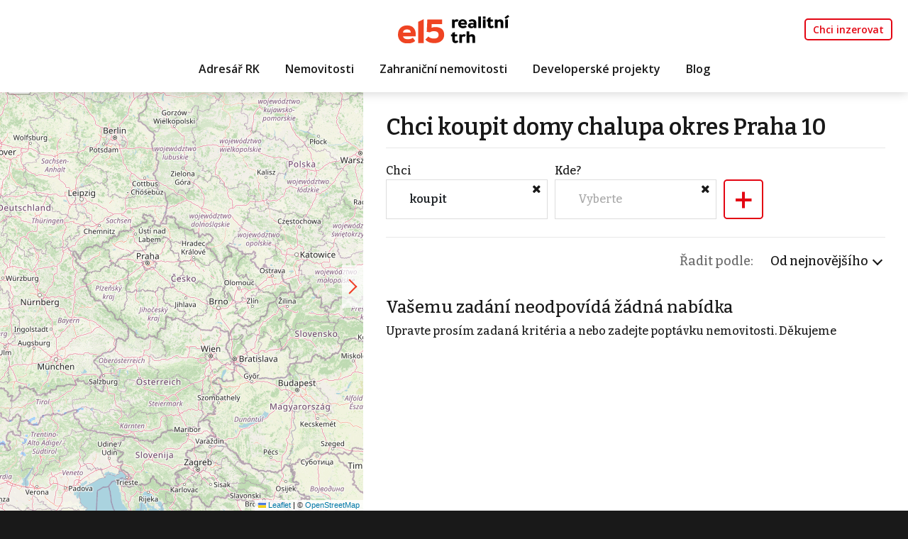

--- FILE ---
content_type: text/html
request_url: https://realitnitrh.e15.cz/chci-koupit-domy-chalupa-praha-10
body_size: 8468
content:
<!DOCTYPE html><html lang="cs"><head><base href="https://realitnitrh.e15.cz/" /><meta http-equiv="Content-Type" content="text/html; charset=utf-8" /><meta name="author" content=" &copy; RealitníTrh.cz s.r.o., Realman s.r.o., www.realman.cz" /><meta name="viewport" content="width=device-width, initial-scale=1, minimum-scale=1.0, maximum-scale=1.0" /><link rel="bookmark" href="https://realitnitrh.e15.cz" /><meta name="copyright" content="https://realitnitrh.e15.cz" /><meta name="robots" content="index,follow" /><meta name="googlebot" content="snippet,archive" /><meta name="format-detection" content="telephone=no"><title>Chci koupit domy chalupa okres Praha 10 | RealitníTrh.cz - články o realitách a inzerce nemovitostí z ČR i celého světa</title><meta name="keywords" content="" /><meta name="description" content="" /><meta name="mobile-web-app-capable" content="yes"><meta http-equiv="X-UA-Compatible" content="IE=Edge"><link rel="stylesheet" type="text/css" href="https://a.rmcl.cz/realman5.cz/web/common/assets/css/rm_common.css?3f30a" />
<link rel="preconnect" href="https://fonts.googleapis.com"><link rel="preconnect" href="https://fonts.gstatic.com" crossorigin><link rel="stylesheet" href="https://fonts.googleapis.com/css2?family=Bitter:wght@500;600&family=Open+Sans:wght@400;600;700&display=swap"><link rel="stylesheet" href="https://cdnjs.cloudflare.com/ajax/libs/bootstrap/5.2.0/css/bootstrap.min.css" integrity="sha512-XWTTruHZEYJsxV3W/lSXG1n3Q39YIWOstqvmFsdNEEQfHoZ6vm6E9GK2OrF6DSJSpIbRbi+Nn0WDPID9O7xB2Q==" crossorigin="anonymous" referrerpolicy="no-referrer" /><link rel="stylesheet" href="https://cdnjs.cloudflare.com/ajax/libs/fancyapps-ui/4.0.31/fancybox.min.css" integrity="sha512-u+sKK399eoGQLcJN/LNW9xSi01hDa/yNXcrjPGinWRp2CNxQqFjDgbcqEg3VL4aqAKBMb9x0+slTnLdrZ8geJA==" crossorigin="anonymous" referrerpolicy="no-referrer" /><link rel="stylesheet" href="https://cdnjs.cloudflare.com/ajax/libs/OwlCarousel2/2.3.4/assets/owl.carousel.min.css" integrity="sha512-tS3S5qG0BlhnQROyJXvNjeEM4UpMXHrQfTGmbQ1gKmelCxlSEBUaxhRBj/EFTzpbP4RVSrpEikbmdJobCvhE3g==" crossorigin="anonymous" referrerpolicy="no-referrer" /><link rel="stylesheet" href="https://cdnjs.cloudflare.com/ajax/libs/select2/4.0.13/css/select2.min.css" integrity="sha512-nMNlpuaDPrqlEls3IX/Q56H36qvBASwb3ipuo3MxeWbsQB1881ox0cRv7UPTgBlriqoynt35KjEwgGUeUXIPnw==" crossorigin="anonymous" referrerpolicy="no-referrer" /><link rel="stylesheet" type="text/css" href="https://a.rmcl.cz/realman5.cz/web/common/assets/css/font-awesome.min.css?3f30a" />
<link rel="stylesheet" type="text/css" href="https://a.rmcl.cz/realitnitrh.cz/e15/css/custom.css?be475" />
<link rel="stylesheet" type="text/css" href="https://a.rmcl.cz/realitnitrh.cz/e15/css/responsive.css?be475" />
<link rel="stylesheet" type="text/css" href="https://a.rmcl.cz/realitnitrh.cz/e15/css/realman.css?be475" />
<script type="text/javascript"  src="https://a.rmcl.cz/realman5.cz/web/common/assets/js/jquery-2.1.3.min.js?3f30a" rm-cookieconsent="rm-technical"></script>
<script type="text/javascript" integrity="sha512-bPs7Ae6pVvhOSiIcyUClR7/q2OAsRiovw4vAkX+zJbw3ShAeeqezq50RIIcIURq7Oa20rW2n2q+fyXBNcU9lrw==" crossorigin="anonymous" referrerpolicy="no-referrer" src="https://cdnjs.cloudflare.com/ajax/libs/OwlCarousel2/2.3.4/owl.carousel.min.js" rm-cookieconsent="rm-technical"></script><script type="text/javascript" integrity="sha512-2ImtlRlf2VVmiGZsjm9bEyhjGW4dU7B6TNwh/hx/iSByxNENtj3WVE6o/9Lj4TJeVXPi4bnOIMXFIJJAeufa0A==" crossorigin="anonymous" referrerpolicy="no-referrer" src="https://cdnjs.cloudflare.com/ajax/libs/select2/4.0.13/js/select2.min.js" rm-cookieconsent="rm-technical"></script><script type="text/javascript" integrity="sha512-rw9eOY40uV+Zf028LV0X5lNzCEC5LNDQiSXafYz19KP1bmthGTp70gak8zd12ANesy3wVfYNtBUPlchfe7Qbag==" crossorigin="anonymous" referrerpolicy="no-referrer" src="https://cdnjs.cloudflare.com/ajax/libs/select2/4.0.13/js/i18n/cs.js" rm-cookieconsent="rm-technical"></script><link rel="shortcut icon" type="image/x-icon" href="https://a.rmcl.cz/realitnitrh.cz/e15/images/fav/favicon.ico?be475"><link rel="apple-touch-icon" sizes="57x57" href="https://a.rmcl.cz/realitnitrh.cz/e15/fav/apple-icon-57x57.png?be475"><link rel="apple-touch-icon" sizes="60x60" href="https://a.rmcl.cz/realitnitrh.cz/e15/fav/apple-icon-60x60.png?be475"><link rel="apple-touch-icon" sizes="72x72" href="https://a.rmcl.cz/realitnitrh.cz/e15/fav/apple-icon-72x72.png?be475"><link rel="apple-touch-icon" sizes="76x76" href="https://a.rmcl.cz/realitnitrh.cz/e15/fav/apple-icon-76x76.png?be475"><link rel="apple-touch-icon" sizes="114x114" href="https://a.rmcl.cz/realitnitrh.cz/e15/fav/apple-icon-114x114.png?be475"><link rel="apple-touch-icon" sizes="120x120" href="https://a.rmcl.cz/realitnitrh.cz/e15/fav/apple-icon-120x120.png?be475"><link rel="apple-touch-icon" sizes="144x144" href="https://a.rmcl.cz/realitnitrh.cz/e15/fav/apple-icon-144x144.png?be475"><link rel="apple-touch-icon" sizes="152x152" href="https://a.rmcl.cz/realitnitrh.cz/e15/fav/apple-icon-152x152.png?be475"><link rel="apple-touch-icon" sizes="180x180" href="https://a.rmcl.cz/realitnitrh.cz/e15/fav/apple-icon-180x180.png?be475"><link rel="icon" type="image/png" sizes="192x192"  href="https://a.rmcl.cz/realitnitrh.cz/e15/fav/android-icon-192x192.png?be475"><link rel="icon" type="image/png" sizes="32x32" href="https://a.rmcl.cz/realitnitrh.cz/e15/fav/favicon-32x32.png?be475"><link rel="icon" type="image/png" sizes="96x96" href="https://a.rmcl.cz/realitnitrh.cz/e15/fav/favicon-96x96.png?be475"><link rel="icon" type="image/png" sizes="16x16" href="https://a.rmcl.cz/realitnitrh.cz/e15/fav/favicon-16x16.png?be475"><link rel="manifest" href="https://a.rmcl.cz/realitnitrh.cz/e15/fav/manifest.json?be475"><meta name="msapplication-TileColor" content="#ffffff"><meta name="msapplication-TileImage" content="https://a.rmcl.cz/realitnitrh.cz/e15/fav/ms-icon-144x144.png?be475"><meta name="theme-color" content="#ffffff"><noscript><style type="text/css">[data-aos] {opacity:1 !important;}</style></noscript><!-- CNC PAGE DEFINITION --><script type="text/javascript"  rm-cookieconsent="rm-technical">
	window.__cncPageDefinition = window.__cncPageDefinition || {};
	window.__cncPageDefinition.site = "realitnitrh";
	window.__cncPageDefinition.webType = "responsive";
	window.__cncPageDefinition.responsiveBreakpoint = 1079;//830;
	window.__cncPageDefinition.forceArea = "ostatni";
	window.__cncPageDefinition.template = "category";
	window.__cncPageDefinition.keywords = ["krajpraha", "krajjihocesky", "krajjihomoravsky", "krajkarlovarsky", "krajvysocina", "krajhradecky", "krajliberecky", "krajostravsky", "krajolomoucky", "krajpardubicky", "krajplzensky", "krajstredocesky", "krajustecky", "krajzlinsky"];</script><script type="text/javascript" id="cnc_wrapper" async="async" src="//w.cncenter.cz/cnc-wrapper.min.js" rm-cookieconsent="rm-technical"></script><!-- CNC PAGE DEFINITION --><style type="text/css">img {width:auto;height:auto;}</style><meta content="A0318BI7TvUfAnVoy7oDZJ1AJDnWrKXpbM152MADURg" name="google-site-verification" /><meta content="zAvtxz8ka7K4s_jHxJyPiFeHWQxZiq1uL8ZapVM6TLk" name="google-site-verification" /><meta property="og:url" content="https://realitnitrh.e15.cz/chci-koupit-domy-chalupa-praha-10" /><meta property="og:type" content="website" /><meta property="og:title" content="Chci koupit domy chalupa okres Praha 10" /><meta property="og:description" content="" /><!-- rm-cookies-disabled-own-code --><script id="cnc_cpex_cmp" src="//cdn.cpex.cz/cmp/v2/cpex-cmp.min.js" async="async" rm-cookieconsent="rm-technical"></script>
<!-- Google Tag Manager -->
<script rm-cookieconsent="rm-technical">
window.didomiOnReady = window.didomiOnReady || [];
window.didomiOnReady.push(function (Didomi){
	(function(w,d,s,l,i){w[l]=w[l]||[];w[l].push(
		{event:'gtm.customInit'});
		w[l].push(
	{'gtm.start':
	new Date().getTime(),event:'gtm.js'});var f=d.getElementsByTagName(s)[0],
	j=d.createElement(s),dl=l!='dataLayer'?'&l='+l:'';j.async=true;j.src=
	'https://www.googletagmanager.com/gtm.js?id='+i+dl;f.parentNode.insertBefore(j,f);
	})(window,document,'script','dataLayer','GTM-T4V3B5T4');
});
</script>
<!-- End Google Tag Manager -->
<!-- (C)2000-2025 Gemius SA - gemiusPrism  / http://www.e15.cz/e15 - Ostatni -->
<script type="text/javascript">
var pp_gemius_use_cmp = true;
var pp_gemius_identifier = 'bIGQ0tvbt8wzEzK95trKEMbiT.QY9yvZlJ8kHazJU3r.A7';
// lines below shouldn't be edited
function gemius_pending(i) { window[i] = window[i] || function() {var x = window[i+'_pdata'] = window[i+'_pdata'] || []; x[x.length]=Array.prototype.slice.call(arguments, 0);};};
(function(cmds) { var c; while(c = cmds.pop()) gemius_pending(c)})(['gemius_cmd', 'gemius_hit', 'gemius_event', 'gemius_init', 'pp_gemius_hit', 'pp_gemius_event', 'pp_gemius_init']);
window.pp_gemius_cmd = window.pp_gemius_cmd || window.gemius_cmd;
(function(d,t) {try {var gt=d.createElement(t),s=d.getElementsByTagName(t)[0],l='http'+((location.protocol=='https:')?'s':''); gt.setAttribute('async','async');
gt.setAttribute('defer','defer'); gt.src=l+'://spir.hit.gemius.pl/xgemius.min.js'; s.parentNode.insertBefore(gt,s);} catch (e) {}})(document,'script');
</script><!-- rm-cookies-disabled-own-code --><link rel="canonical" href="https://realitnitrh.e15.cz/chci-koupit-domy-chalupa-praha-10"></head><body class="reality"><div class="topfixmenu"></div><div class="wrapmenu"></div><header class="header2024"><div class="container"><nav class="navbar navbar-expand-md navbar-top"><div class="navbar-top-left"></div><div class="navbar-top-center text-md-center"><a href="https://realitnitrh.e15.cz" title="RealitníTrh.cz s.r.o." class="logo"><img src="https://a.rmcl.cz/realitnitrh.cz/e15/images/logo.svg?be475" alt="RealitníTrh.cz s.r.o." rmg="wu" ></a></div><div class="navbar-top-right navbar-collapse Xcollapse justify-content-end"><ul class="navbar-nav ml-auto"><li class="nav-item"><a href="https://realitnitrh.e15.cz/registrace-k-inzerci" title="Chci inzerovat" class="nav-link btn">Chci inzerovat</a></li><li class="nav-item d-md-none"><button type="button" data-bs-toggle="collapse" data-bs-target="#subnavigace" aria-controls="subnavigace" aria-expanded="false" aria-label="Toggle navigation" class="submenu"><div class="hamburger"><span></span><span></span><span></span><span></span></div>&nbsp;</button></li></ul></div></nav><nav class="navbar navbar-expand-md"><div class="navbar-collapse collapse justify-content-center" id="navigace"><ul class="navbar-nav ml-auto"><li class="nav-item"><a href="https://realitnitrh.e15.cz/adresar-inzerujicich-realitnich-kancelari" title="Adresář RK" class="nav-link">Adresář RK</a></li><li class="nav-item"><a href="https://realitnitrh.e15.cz/nemovitosti" title="Nemovitosti" class="nav-link">Nemovitosti</a></li><li class="nav-item"><a href="https://realitnitrh.e15.cz/zahranicni-nemovitosti" title="Zahraniční nemovitosti" class="nav-link">Zahraniční nemovitosti</a></li><li class="nav-item"><a href="https://realitnitrh.e15.cz/developerske-projekty" title="Developerské projekty" class="nav-link">Developerské projekty</a></li><li class="nav-item"><a href="https://realitnitrh.e15.cz/blog" title="Blog" class="nav-link">Blog</a></li></ul><div id="subnavigace" class="collapse"><div class="container"><div class="row"><div class="col-12"><span><a href="https://realitnitrh.e15.cz/adresar-inzerujicich-realitnich-kancelari" title="Adresář RK" class="">Adresář RK</a></span></div><div class="col-12"><span><a href="https://realitnitrh.e15.cz/nemovitosti" title="Nemovitosti" class="">Nemovitosti</a></span></div><div class="col-12"><span><a href="https://realitnitrh.e15.cz/zahranicni-nemovitosti" title="Zahraniční nemovitosti" class="">Zahraniční nemovitosti</a></span></div><div class="col-12"><span><a href="https://realitnitrh.e15.cz/developerske-projekty" title="Developerské projekty" class="">Developerské projekty</a></span></div><div class="col-12"><span><a href="https://realitnitrh.e15.cz/blog" title="Blog" class="">Blog</a></span></div></div></div></div></div></nav></div></header><main><script type="text/javascript"  src="https://a.rmcl.cz/realman5.cz/web/common/assets/js/js-marker-clusterer/markerclusterer_compiled.js?4a724" rm-cookieconsent="rm-technical"></script><script type="text/javascript"  rm-cookieconsent="rm-technical">var MyMapOptions = { styles: [ { stylers: [ { lightness: 0 }, { saturation: -80 } ] } ], clusterer: { maxZoom: 15, styles: [ { height:55, url:'https://a.rmcl.cz/realitnitrh.cz/e15/images/m2.png?be475', width:57, textColor:'#FFF' } ] } };</script><script type="text/javascript" async src="https://a.rmcl.cz/realman5.cz/web/common/assets/js/openStreetMap.js?4a724" rm-cookieconsent="rm-technical"></script><link rel="stylesheet" href="https://cdnjs.cloudflare.com/ajax/libs/leaflet/1.9.4/leaflet.min.css" integrity="sha512-h9FcoyWjHcOcmEVkxOfTLnmZFWIH0iZhZT1H2TbOq55xssQGEJHEaIm+PgoUaZbRvQTNTluNOEfb1ZRy6D3BOw==" crossorigin="anonymous" referrerpolicy="no-referrer" /><link rel="stylesheet" href="https://cdnjs.cloudflare.com/ajax/libs/leaflet.markercluster/1.5.3/MarkerCluster.min.css" integrity="sha512-ENrTWqddXrLJsQS2A86QmvA17PkJ0GVm1bqj5aTgpeMAfDKN2+SIOLpKG8R/6KkimnhTb+VW5qqUHB/r1zaRgg==" crossorigin="anonymous" referrerpolicy="no-referrer" /><link rel="stylesheet" href="https://cdnjs.cloudflare.com/ajax/libs/leaflet.markercluster/1.5.3/MarkerCluster.Default.min.css" integrity="sha512-fYyZwU1wU0QWB4Yutd/Pvhy5J1oWAwFXun1pt+Bps04WSe4Aq6tyHlT4+MHSJhD8JlLfgLuC4CbCnX5KHSjyCg==" crossorigin="anonymous" referrerpolicy="no-referrer" /><style type="text/css">.rm-map-osm-wrapper { z-index:0; } .leaflet-container { font-size:11px !important; } .leaflet-container span { color:#000 !important; display:inline !important; float:none !important; margin:0 !important; } .leaflet-popup-content > div { max-width:75vw; } .leaflet-container .leaflet-tile { border-radius:0 !important; }</style><script type="text/javascript" integrity="sha512-puJW3E/qXDqYp9IfhAI54BJEaWIfloJ7JWs7OeD5i6ruC9JZL1gERT1wjtwXFlh7CjE7ZJ+/vcRZRkIYIb6p4g==" crossorigin="anonymous" referrerpolicy="no-referrer" src="https://cdnjs.cloudflare.com/ajax/libs/leaflet/1.9.4/leaflet.min.js" rm-cookieconsent="rm-technical"></script><script type="text/javascript" integrity="sha512-TiMWaqipFi2Vqt4ugRzsF8oRoGFlFFuqIi30FFxEPNw58Ov9mOy6LgC05ysfkxwLE0xVeZtmr92wVg9siAFRWA==" crossorigin="anonymous" referrerpolicy="no-referrer" src="https://cdnjs.cloudflare.com/ajax/libs/leaflet.markercluster/1.5.3/leaflet.markercluster.min.js" rm-cookieconsent="rm-technical"></script><script type="text/javascript"  rm-cookieconsent="rm-technical">var mapHasOwnMarkerIcon = 0;</script><div id="map-canvas" class="rm-map-osm-wrapper mapa"></div><script type="text/javascript"  rm-cookieconsent="rm-technical">$(window).on("load", function(){ renderOpenStreetMapMulti( "map-canvas", '{"rm_cond":"uS+p9GGV%2BBTDEnqhiHo77crONX88Kix0j%2BzikyXX6q%2F9W9fjy1pIpNbFH7qycpT29MQA%2Fx%2BX7aZt9osVZ%2FyH%2B2Bm8%2FkuDNJZARwFuwyBBzpfdywxDGjDRAGbqPyICH1cLUWa9MRi9HQEdUgPARN%2BiT78mXkf8SemrExHB93xkUgstjAhcPbCK91j9H7fwoZSzV4d5eH1oQz76iqwjsM4osWNSONwzqqgC2yDJyMlW1JdUCTZYAi6xrSL0r7lkGkLfUXZ4svHwjL93eGBQ%2F5FJZvvKOXch2%2FusMFP8uqWJIfCiZykckRKaa8iobAcfb0hqdobYtUrdJ7niADFBqTGObcBI23jAnwvpN5LrczEX56QgIa61XxKCes4aU6fiIx91ezXuveT26d58VL2E3UfdXbONqlPjTYT9GY3wIANkYi9rOfKr75wpo6Zxf%2F0XziEssz2gwRYp2oVa%2BXH0nrMyH83TECBMWDL0DEu3bPkh%2B9oOxn5p3cYTRQU9Zrngv7xTiQ%2FArP1%2FdiruApUHYQ4N9bXkPMRdKQv7wyyMaiK8AUYSn%2FJ6f7YJOKvrebEAWp9F5MJErkiLYXOsnIvLGi%2F4ICjO2NIFAZVI2eAzXSkRrp1xkBCW4C5Du053mJDHRrrmXI9bl4Q44iWGx%2BP3WPUfnXwSlhRdKgH9uV0rmZewXfmSnEVRFEdkBrL67zky5GBEaLg9uyfobH1A9CSAARfKjh5GVzwSD57c57xfvbfPMFmvHM8lQzhT2E7ZJ%2FUqpNLVc3ggb3xKRYTY9ywivA%2FpN%2BZmjlId5ldtAmKdubDueriH5AC3uYy5UsPyu%2F4%2Fy4X%2Fpb%2F4y6kN4Ri5nhwptQSsOFDH7C8%2BGQGSWkIvFC6KJU%2BYNkiDn4WuT9FHkE7n0D3a%2FY8ASua2i9%2Fnz0vp2GEKD8TKV9odU4hLRIlrHxBm2pQHLTYeNqLJ4UztA7AXmjTbiRqlVdXeYG%2B%2F34C6X5fWdj0rc%2B3XwsGjsoSjoov1cDpxwx63t52Yx6o4HWqKDu4LgPimZvDNm3nisfukziaA5q6r2MKEd1NrBl1ratHmIWeIf3sSo4SbDsPGjohKezh%2B6Kdj%2BsU6Gv5Ub7Cl0ll9OTS1QTZ7q6buyE3B2Wa3pSDUlRnu5wKy%2BlSkBj3vze9FDr"}', { styles: [ { stylers: [ { lightness: 0 }, { saturation: -80 } ] } ], clusterer: { maxZoom: 15, styles: [ { height:55, url:'https://a.rmcl.cz/realitnitrh.cz/e15/images/m2.png?be475', width:57, textColor:'#FFF' } ] } } ); });</script><a href="#" class="zvetsitmapu" data-text="zvětšit mapu" data-text2="zmenšit mapu" title="zvětšit mapu"></a><section class="vypis"><div class="container"><div class="row"><div class="col-12"><h1>Chci koupit domy chalupa okres Praha 10</h1></div><div class="col-md-12"><hr></div><form id="MainSearch" class="filtr" method="get" action="https://realitnitrh.e15.cz/nemovitosti"><div class="formradek"><div class="row"><div class="col-sm-4 filtrbox filtrbox_open" id="filtrbox_advert_function"><label>Chci</label><div><div class="dropdown"><span class="form-control" data-bs-toggle="dropdown" title="koupit">koupit</span><div class="dropdown-menu"><div class="form-check"><input type="checkbox" name="advert_function[1]" value="1" id="advert_function1" class="form-check-input" checked="checked"> <label class="form-check-label" for="advert_function1">koupit</label></div><div class="form-check"><input type="checkbox" name="advert_function[2]" value="2" id="advert_function2" class="form-check-input"> <label class="form-check-label" for="advert_function2">si pronajmout</label></div><div class="form-check"><input type="checkbox" name="advert_function[3]" value="3" id="advert_function3" class="form-check-input"> <label class="form-check-label" for="advert_function3">vydražit</label></div><div class="form-check"><input type="checkbox" name="advert_function[4]" value="4" id="advert_function4" class="form-check-input"> <label class="form-check-label" for="advert_function4">koupit podíl</label></div><button type="submit">Uložit</button></div></div><i class="fa fa-times filtrbox-close"></i></div></div><div class="col-sm-4 filtrbox filtrbox_open" id="filtrbox_locor"><label>Kde?</label><div><div class="dropdown"><span class="form-control" data-bs-toggle="dropdown" title="Vyberte"><span>Vyberte</span></span><div class="dropdown-menu"><select name="locor_byvalue[]" class="select2" multiple style="width: 100%" data-sel2-placeholder="okres, město, čtvrť" data-sel2-noresults="V této lokalitě nebyla nalezena žádná nabídka." data-sel2-minresults="0"><option value="okres_kod|108" selected="selected"></option></select><button type="submit">Uložit</button></div></div><i class="fa fa-times filtrbox-close"></i></div></div><div class="col-sm-4 filtrbox" id="filtrbox_add"><label></label><div><div class="dropdown"><span class="form-control" data-bs-toggle="dropdown" title="Filtrovat podle:">+</span><div class="dropdown-menu"><a class="dropdown-item" href="#" data-box="filtrbox_advert_room_count">Počet pokojů</a><a class="dropdown-item" href="#" data-box="filtrbox_building_type">Stavba</a><a class="dropdown-item" href="#" data-box="filtrbox_object_kind">Poloha domu</a><a class="dropdown-item" href="#" data-box="filtrbox_object_type">Typ domu</a><a class="dropdown-item" href="#" data-box="filtrbox_building_condition">Stav objektu</a><a class="dropdown-item" href="#" data-box="filtrbox_object_location">Umístění objektu</a><a class="dropdown-item" href="#" data-box="filtrbox_price">Cena</a><a class="dropdown-item" href="#" data-box="filtrbox_area">Plocha</a><a class="dropdown-item" href="#" data-box="filtrbox_estate_area">Výměra pozemku</a></div></div></div></div><input type="hidden" name="locality_foreign" value="2" /><input type="hidden" name="allowRedirectSeo" value="1" /></div></div></form><div class="d-none"><div class="col-sm-4 filtrbox" id="filtrbox_advert_room_count"><label>Počet pokojů</label><div><div class="dropdown"><span class="form-control" data-bs-toggle="dropdown" title="Vyberte"><span>Vyberte</span></span><div class="dropdown-menu"><div class="form-check"><input type="checkbox" name="advert_room_count[1]" value="1" id="advert_room_count1" class="form-check-input"> <label class="form-check-label" for="advert_room_count1">1 pokoj</label></div><div class="form-check"><input type="checkbox" name="advert_room_count[2]" value="2" id="advert_room_count2" class="form-check-input"> <label class="form-check-label" for="advert_room_count2">2 pokoje</label></div><div class="form-check"><input type="checkbox" name="advert_room_count[3]" value="3" id="advert_room_count3" class="form-check-input"> <label class="form-check-label" for="advert_room_count3">3 pokoje</label></div><div class="form-check"><input type="checkbox" name="advert_room_count[4]" value="4" id="advert_room_count4" class="form-check-input"> <label class="form-check-label" for="advert_room_count4">4 pokoje</label></div><div class="form-check"><input type="checkbox" name="advert_room_count[5]" value="5" id="advert_room_count5" class="form-check-input"> <label class="form-check-label" for="advert_room_count5">5 a více pokojů</label></div><div class="form-check"><input type="checkbox" name="advert_room_count[6]" value="6" id="advert_room_count6" class="form-check-input"> <label class="form-check-label" for="advert_room_count6">Atypický</label></div><button type="submit">Uložit</button></div></div><i class="fa fa-times filtrbox-close"></i></div></div><div class="col-sm-4 filtrbox" id="filtrbox_building_type"><label>Stavba</label><div><div class="dropdown"><span class="form-control" data-bs-toggle="dropdown" title="Vyberte"><span>Vyberte</span></span><div class="dropdown-menu"><div class="form-check"><input type="checkbox" name="building_type[1]" value="1" id="building_type1" class="form-check-input"> <label class="form-check-label" for="building_type1">Dřevěná</label></div><div class="form-check"><input type="checkbox" name="building_type[2]" value="2" id="building_type2" class="form-check-input"> <label class="form-check-label" for="building_type2">Cihlová</label></div><div class="form-check"><input type="checkbox" name="building_type[3]" value="3" id="building_type3" class="form-check-input"> <label class="form-check-label" for="building_type3">Kamenná</label></div><div class="form-check"><input type="checkbox" name="building_type[4]" value="4" id="building_type4" class="form-check-input"> <label class="form-check-label" for="building_type4">Montovaná</label></div><div class="form-check"><input type="checkbox" name="building_type[5]" value="5" id="building_type5" class="form-check-input"> <label class="form-check-label" for="building_type5">Panelová</label></div><div class="form-check"><input type="checkbox" name="building_type[6]" value="6" id="building_type6" class="form-check-input"> <label class="form-check-label" for="building_type6">Skeletová</label></div><div class="form-check"><input type="checkbox" name="building_type[7]" value="7" id="building_type7" class="form-check-input"> <label class="form-check-label" for="building_type7">Smíšená</label></div><button type="submit">Uložit</button></div></div><i class="fa fa-times filtrbox-close"></i></div></div><div class="col-sm-4 filtrbox" id="filtrbox_object_kind"><label>Poloha domu</label><div><div class="dropdown"><span class="form-control" data-bs-toggle="dropdown" title="Vyberte"><span>Vyberte</span></span><div class="dropdown-menu"><div class="form-check"><input type="checkbox" name="object_kind[1]" value="1" id="object_kind1" class="form-check-input"> <label class="form-check-label" for="object_kind1">Řadový</label></div><div class="form-check"><input type="checkbox" name="object_kind[2]" value="2" id="object_kind2" class="form-check-input"> <label class="form-check-label" for="object_kind2">Rohový</label></div><div class="form-check"><input type="checkbox" name="object_kind[3]" value="3" id="object_kind3" class="form-check-input"> <label class="form-check-label" for="object_kind3">V bloku</label></div><div class="form-check"><input type="checkbox" name="object_kind[4]" value="4" id="object_kind4" class="form-check-input"> <label class="form-check-label" for="object_kind4">Samostatný</label></div><button type="submit">Uložit</button></div></div><i class="fa fa-times filtrbox-close"></i></div></div><div class="col-sm-4 filtrbox" id="filtrbox_object_type"><label>Typ domu</label><div><div class="dropdown"><span class="form-control" data-bs-toggle="dropdown" title="Vyberte"><span>Vyberte</span></span><div class="dropdown-menu"><div class="form-check"><input type="checkbox" name="object_type[1]" value="1" id="object_type1" class="form-check-input"> <label class="form-check-label" for="object_type1">Přízemní</label></div><div class="form-check"><input type="checkbox" name="object_type[2]" value="2" id="object_type2" class="form-check-input"> <label class="form-check-label" for="object_type2">Patrový</label></div><button type="submit">Uložit</button></div></div><i class="fa fa-times filtrbox-close"></i></div></div><div class="col-sm-4 filtrbox" id="filtrbox_building_condition"><label>Stav objektu</label><div><div class="dropdown"><span class="form-control" data-bs-toggle="dropdown" title="Vyberte"><span>Vyberte</span></span><div class="dropdown-menu"><div class="form-check"><input type="checkbox" name="building_condition[1]" value="1" id="building_condition1" class="form-check-input"> <label class="form-check-label" for="building_condition1">Velmi dobrý</label></div><div class="form-check"><input type="checkbox" name="building_condition[2]" value="2" id="building_condition2" class="form-check-input"> <label class="form-check-label" for="building_condition2">Dobrý</label></div><div class="form-check"><input type="checkbox" name="building_condition[3]" value="3" id="building_condition3" class="form-check-input"> <label class="form-check-label" for="building_condition3">Špatný</label></div><div class="form-check"><input type="checkbox" name="building_condition[4]" value="4" id="building_condition4" class="form-check-input"> <label class="form-check-label" for="building_condition4">Ve výstavbě</label></div><div class="form-check"><input type="checkbox" name="building_condition[5]" value="5" id="building_condition5" class="form-check-input"> <label class="form-check-label" for="building_condition5">Projekt</label></div><div class="form-check"><input type="checkbox" name="building_condition[6]" value="6" id="building_condition6" class="form-check-input"> <label class="form-check-label" for="building_condition6">Novostavba</label></div><div class="form-check"><input type="checkbox" name="building_condition[7]" value="7" id="building_condition7" class="form-check-input"> <label class="form-check-label" for="building_condition7">K demolici</label></div><div class="form-check"><input type="checkbox" name="building_condition[8]" value="8" id="building_condition8" class="form-check-input"> <label class="form-check-label" for="building_condition8">Před rekonstrukcí</label></div><div class="form-check"><input type="checkbox" name="building_condition[9]" value="9" id="building_condition9" class="form-check-input"> <label class="form-check-label" for="building_condition9">Po rekonstrukci</label></div><div class="form-check"><input type="checkbox" name="building_condition[10]" value="10" id="building_condition10" class="form-check-input"> <label class="form-check-label" for="building_condition10">V rekonstrukci</label></div><button type="submit">Uložit</button></div></div><i class="fa fa-times filtrbox-close"></i></div></div><div class="col-sm-4 filtrbox" id="filtrbox_object_location"><label>Umístění objektu</label><div><div class="dropdown"><span class="form-control" data-bs-toggle="dropdown" title="Vyberte"><span>Vyberte</span></span><div class="dropdown-menu"><div class="form-check"><input type="checkbox" name="object_location[1]" value="1" id="object_location1" class="form-check-input"> <label class="form-check-label" for="object_location1">Centrum obce</label></div><div class="form-check"><input type="checkbox" name="object_location[2]" value="2" id="object_location2" class="form-check-input"> <label class="form-check-label" for="object_location2">Klidná část obce</label></div><div class="form-check"><input type="checkbox" name="object_location[3]" value="3" id="object_location3" class="form-check-input"> <label class="form-check-label" for="object_location3">Rušná část obce</label></div><div class="form-check"><input type="checkbox" name="object_location[4]" value="4" id="object_location4" class="form-check-input"> <label class="form-check-label" for="object_location4">Okraj obce</label></div><div class="form-check"><input type="checkbox" name="object_location[5]" value="5" id="object_location5" class="form-check-input"> <label class="form-check-label" for="object_location5">Sídliště</label></div><div class="form-check"><input type="checkbox" name="object_location[6]" value="6" id="object_location6" class="form-check-input"> <label class="form-check-label" for="object_location6">Polosamota</label></div><div class="form-check"><input type="checkbox" name="object_location[7]" value="7" id="object_location7" class="form-check-input"> <label class="form-check-label" for="object_location7">Samota</label></div><button type="submit">Uložit</button></div></div><i class="fa fa-times filtrbox-close"></i></div></div><div class="col-sm-4 filtrbox" id="filtrbox_price"><label>Cena</label><div><div class="dropdown"><span class="form-control" data-bs-toggle="dropdown" title="Vyberte"><span>Vyberte</span></span><div class="dropdown-menu"><div class="input-group"><div class="input-group-prepend"><span class="input-group-text">od</span></div><input type="text" name="web_price_from" value="" class="form-control" data-name-m2-off="web_price_from" data-name-m2-on="web_price_m2_from"><div class="input-group-append"><span class="input-group-text" data-text-m2-off="Kč" data-text-m2-on="Kč/m²">Kč</span></div></div><div class="input-group"><div class="input-group-prepend"><span class="input-group-text">do</span></div><input type="text" name="web_price_to" value="" class="form-control" data-name-m2-off="web_price_to" data-name-m2-on="web_price_m2_to"><div class="input-group-append"><span class="input-group-text" data-text-m2-off="Kč" data-text-m2-on="Kč/m²">Kč</span></div></div><div id="input-group-pricem2"><div class="form-check"><input type="checkbox" name="price_m2" value="1" id="price_m21" class="form-check-input"> <label class="form-check-label" for="price_m21">cena za m²</label></div></div><button type="submit">Uložit</button></div></div><i class="fa fa-times filtrbox-close"></i></div></div><div class="col-sm-4 filtrbox" id="filtrbox_area"><label>Plocha</label><div><div class="dropdown"><span class="form-control" data-bs-toggle="dropdown" title="Vyberte"><span>Vyberte</span></span><div class="dropdown-menu"><div class="input-group"><div class="input-group-prepend"><span class="input-group-text">od</span></div><input type="text" name="common_area_rm_between[0]" value="" class="form-control"><div class="input-group-append"><span class="input-group-text">m²</span></div></div><div class="input-group"><div class="input-group-prepend"><span class="input-group-text">do</span></div><input type="text" name="common_area_rm_between[1]" value="" class="form-control"><div class="input-group-append"><span class="input-group-text">m²</span></div></div><button type="submit">Uložit</button></div></div><i class="fa fa-times filtrbox-close"></i></div></div><div class="col-sm-4 filtrbox" id="filtrbox_estate_area"><label>Výměra pozemku</label><div><div class="dropdown"><span class="form-control" data-bs-toggle="dropdown" title="Vyberte"><span>Vyberte</span></span><div class="dropdown-menu"><div class="input-group"><div class="input-group-prepend"><span class="input-group-text">od</span></div><input type="text" name="estate_area_rm_between[0]" value="" class="form-control"><div class="input-group-append"><span class="input-group-text">m²</span></div></div><div class="input-group"><div class="input-group-prepend"><span class="input-group-text">do</span></div><input type="text" name="estate_area_rm_between[1]" value="" class="form-control"><div class="input-group-append"><span class="input-group-text">m²</span></div></div><button type="submit">Uložit</button></div></div><i class="fa fa-times filtrbox-close"></i></div></div></div><div class="col-md-12"><hr></div><div class="col text-end"><h6>Řadit podle:</h6></div><div class="col-auto text-end"><select id="search-sort" class="custom-select sources" placeholder="QQ"><option value="https://realitnitrh.e15.cz/chci-koupit-domy-chalupa-praha-10?sort=updated&amp;sort_how=DESC" selected="selected">Od nejnovějšího</option><option value="https://realitnitrh.e15.cz/chci-koupit-domy-chalupa-praha-10?sort=common_price&amp;sort_how=ASC">Od nejlevnějšího</option><option value="https://realitnitrh.e15.cz/chci-koupit-domy-chalupa-praha-10?sort=common_price&amp;sort_how=DESC">Od nejdražšího</option></select></div><h4>Vašemu zadání neodpovídá žádná nabídka</h4><p>Upravte prosím zadaná kritéria a nebo zadejte poptávku nemovitosti. Děkujeme</p></div></div></section></main><footer><div class="container"><div class="row mob01"><div class="col-md-12"><ul><li><a href="https://realitnitrh.e15.cz/informace/inzerce/obchodni-podminky" title="Obchodní podmínky">Obchodní podmínky</a></li><li><a href="https://realitnitrh.e15.cz/informace/inzerce/pravidla-inzerce" title="Pravidla inzerce">Pravidla inzerce</a></li><li><a href="https://realitnitrh.e15.cz/informace/inzerce/cenik" title="Ceník">Ceník</a></li><li><a href="https://realitnitrh.e15.cz/registrace-k-inzerci" title="Registrace">Registrace</a></li><li><a href="https://www.cncenter.cz/kontakt" title="Kontakt">Kontakt</a></li></ul></div></div><div class="row mob04"><div class="col-md-12"><p>© 2022 - 2026 Copyright CZECH NEWS CENTER a.s. a dodavatelé obsahu  | <a href="https://www.cncenter.cz/autorska-prava" target="_blank">Autorská práva k publikovaným materiálům</a> | <a href="https://www.cncenter.cz/podminky-uzivani" target="_blank">Podmínky pro užívání služby informační společnosti</a> | <a href="https://www.cncenter.cz/zasady-ochrany-osobnich-udaju" target="_blank">Informace o zpracování osobních údajů</a> | <a href="https://www.cncenter.cz/cookies" target="_blank">Cookies</a> | <a href="#" onclick="Didomi.preferences.show(); return false">Nastavení soukromí</a> | <a href="https://www.cncenter.cz/o-nas" target="_blank">Vlastnická struktura</a> | <a href="https://www.cncenter.cz/jednotne-kontaktni-misto" target="_blank">Jednotné kontaktní místo / Single Point of Contact</a> | <a href="https://cncenter.cz/podani-oznameni" target="_blank">Podat oznámení</a></p></div></div></div></footer><script type="text/javascript" integrity="sha512-9GacT4119eY3AcosfWtHMsT5JyZudrexyEVzTBWV3viP/YfB9e2pEy3N7WXL3SV6ASXpTU0vzzSxsbfsuUH4sQ==" crossorigin="anonymous" referrerpolicy="no-referrer" src="https://cdnjs.cloudflare.com/ajax/libs/bootstrap/5.2.0/js/bootstrap.bundle.min.js" rm-cookieconsent="rm-technical"></script><script type="text/javascript" integrity="sha512-OP5UDNTrL0tjvwTB5LHB0I6gTZNNW3zxjq1eg3ezPRGGMmWycR0hI9LucqotK97avbFJ0TiPc2lnJoHXqYKvRQ==" crossorigin="anonymous" referrerpolicy="no-referrer" src="https://cdnjs.cloudflare.com/ajax/libs/fancyapps-ui/4.0.31/fancybox.umd.min.js" rm-cookieconsent="rm-technical"></script><script type="text/javascript" defer src="https://a.rmcl.cz/realitnitrh.cz/e15/js/custom.js?be475" rm-cookieconsent="rm-technical"></script>
<script type="text/javascript" defer src="https://a.rmcl.cz/realman5.cz/web/common/assets/js/send_contact.js?3f30a" rm-cookieconsent="rm-technical"></script>
<script type="text/javascript" defer src="https://a.rmcl.cz/realman5.cz/web/common/assets/js/search_ajax_form.js?3f30a" rm-cookieconsent="rm-technical"></script>
<script type="text/javascript" defer src="https://a.rmcl.cz/realman5.cz/web/common/assets/js/cookie.js?3f30a" rm-cookieconsent="rm-technical"></script>
<script type="text/javascript" defer src="https://a.rmcl.cz/realman5.cz/web/common/assets/js/jquery.inputmask.bundle.min.js?3f30a" rm-cookieconsent="rm-technical"></script>
<script type="text/javascript" defer src="https://a.rmcl.cz/realman5.cz/web/common/assets/js/realman_mask.js?3f30a" rm-cookieconsent="rm-technical"></script>
<!-- rm-cookies-disabled-own-code --><!-- rm-cookies-disabled-own-code --><div id="cnc_out_of_page"></div></body></html>

--- FILE ---
content_type: text/javascript; charset=utf-8
request_url: https://a.rmcl.cz/realman5.cz/web/common/assets/js/realman_mask.js?3f30a
body_size: 1076
content:
/*
 * MD 21.5.2021 formatovani inputu dle RM
 */

$(document).ready(function(){
	initPageForm();
});

function initPageMaskPrice( selector )
{
	selector = (typeof selector === 'undefined') ? '' : selector;
	
	$( selector + ' input:text.mask_price, ' + selector + ' input:text.mask_int:not(.area, .count, .percent, .year)' ).inputmask( { alias:'integer', digits:0, radixPoint:'', allowPlus:false, autoGroup:true, groupSeparator:' ', groupSize:3, autoUnmask:true, removeMaskOnSubmit:true } );
	$( selector + ' input:text.mask_price_float, ' + selector + ' input:text.mask_float:not(.area, .count, .percent)' ).inputmask( { alias:'integer', digits:2, radixPoint:',', allowPlus:false, autoGroup:true, groupSeparator:' ', groupSize:3, autoUnmask:true, removeMaskOnSubmit:true, onBeforePaste: function(pastedValue) { return pastedValue.replace( '.', ( pastedValue.indexOf(',') > -1 ? '' : ',' ) ); } } );
	$( selector + ' input:text.mask_gps' ).inputmask( { alias:'integer', digits:8, radixPoint:',', allowPlus:false, autoGroup:true, groupSeparator:' ', groupSize:3, autoUnmask:true, removeMaskOnSubmit:true, onBeforePaste: function(pastedValue) { return pastedValue.replace( '.', ( pastedValue.indexOf(',') > -1 ? '' : ',' ) ); } } );
	
	$( selector + ' input:text.mask_int_zero' ).inputmask( { alias:'integer', digits:0, radixPoint:'', allowPlus:false, autoGroup:false, groupSeparator:' ', groupSize:0, autoUnmask:true, removeMaskOnSubmit:true, leadingZeroHandler: function() { return !0; } } );
	
	$( selector + ' input:text.mask_int.area' ).inputmask( { alias:'integer', suffix:' mÂ˛', digits:0, radixPoint:'', allowPlus:false, autoGroup:true, groupSeparator:' ', groupSize:3, autoUnmask:true, removeMaskOnSubmit:true } );
	$( selector + ' input:text.mask_int.count' ).inputmask( { alias:'integer', suffix:' x', digits:0, radixPoint:'', allowPlus:false, autoGroup:true, groupSeparator:' ', groupSize:3, autoUnmask:true, removeMaskOnSubmit:true } );
	$( selector + ' input:text.mask_int.percent' ).inputmask( { alias:'integer', suffix:' %', digits:0, radixPoint:'', allowPlus:false, autoGroup:true, groupSeparator:' ', groupSize:3, autoUnmask:true, removeMaskOnSubmit:true } );
	$( selector + ' input:text.mask_int.year, ' + selector + ' input:text.mask_int.nogroup'  ).inputmask( { alias:'integer', suffix:'', digits:0, radixPoint:'', allowPlus:false, autoGroup:false, groupSeparator:'', groupSize:4, autoUnmask:true, removeMaskOnSubmit:true } );
	
	$( selector + ' input:text.mask_float.area' ).inputmask( { alias:'integer', suffix:' mÂ˛', digits:2, radixPoint:',', allowPlus:false, autoGroup:true, groupSeparator:' ', groupSize:3, autoUnmask:true, removeMaskOnSubmit:true, onBeforePaste: function(pastedValue) { return pastedValue.replace( '.', ( pastedValue.indexOf(',') > -1 ? '' : ',' ) ); } } );
	$( selector + ' input:text.mask_float.count' ).inputmask( { alias:'integer', suffix:' x', digits:2, radixPoint:',', allowPlus:false, autoGroup:true, groupSeparator:' ', groupSize:3, autoUnmask:true, removeMaskOnSubmit:true, onBeforePaste: function(pastedValue) { return pastedValue.replace( '.', ( pastedValue.indexOf(',') > -1 ? '' : ',' ) ); } } );
	$( selector + ' input:text.mask_float.percent' ).inputmask( { alias:'integer', suffix:' %', digits:2, radixPoint:',', allowPlus:false, autoGroup:true, groupSeparator:' ', groupSize:3, autoUnmask:true, removeMaskOnSubmit:true, onBeforePaste: function(pastedValue) { return pastedValue.replace( '.', ( pastedValue.indexOf(',') > -1 ? '' : ',' ) ); } } );
	
//	$( selector + ' input.mask_price'       ).autoNumeric( { aSep:' ', aDec:'.', aForm: false, mDec:0 } );
//	$( selector + ' input.mask_price_float' ).autoNumeric( { aSep:' ', aDec:'.', aForm: false } );
	
	$( selector + ' select.mask_currency' ).on( 'change', function(){
		var cl = ( $(this).val() == 1 ? 'mask_price' : 'mask_price_float' );
		$(this).closest( '.master-form' ).find( 'input:text.mask_price, input:text.mask_price_float' ).each(function(){
			$(this).removeClass( 'mask_price mask_price_float' ).addClass( cl );
			$(this).inputmask( 'remove' );
		}); 
		initPageMaskPrice( '.master-form' );
	});
}

function initPageMask( selector )
{
	selector = (typeof selector === 'undefined') ? '' : selector;
	
	if ( $( selector + ' input:text[class*="mask_"]' ).length == 0 )
		return true;	
	
//	$( selector + ' input.mask_date' ).inputmask( { alias:'dd.mm.yyyy', showMaskOnHover:false, showMaskOnFocus:false } );
//	$( selector + ' input.mask_time' ).inputmask( { alias:'hh:mm', showMaskOnHover:false, showMaskOnFocus:false } );
	
	$( selector + ' input.mask_url' ).inputmask( { alias:'url', showMaskOnHover:false, showMaskOnFocus:false } );
	$( selector + ' input.mask_ip' ).inputmask( { alias:'ip', showMaskOnHover:false, showMaskOnFocus:false } );
	
	$( selector + ' input.mask_email' ).inputmask( { alias:'email', showMaskOnHover:false, showMaskOnFocus:false } );
	$( selector + ' input.mask_email' ).change(function(){
		$(this).removeClass( 'miss_required_highlight' );
		
		var val = $(this).val();
		if ( val == '' )
			return true;
		
		var reg = /^[\w\d]+([\._-]?[\w\d])*@[\w\d]+([\.-]?[\w\d])*\.[\w]{2,5}$/;
		if ( val != '' && ! reg.test( val ) )
			$(this).addClass( 'miss_required_highlight' );
		
		return true;
	});
	
//	$( selector + ' input.mask_phone' ).inputmask( '', { autoUnmask:true, removeMaskOnSubmit:true } );
	$( selector + ' input.mask_phone' ).inputmask( 'Regex', { regex: "[+]?[0-9 ]*" } );
	$( selector + ' input.mask_phone' ).change(function(){
		$(this).removeClass( 'miss_required_highlight' );
		
		var val = $(this).val();
		if ( val == '' )
			return true;
		
		//var reg = /\+(9[976]\d|8[987530]\d|6[987]\d|5[90]\d|42\d|3[875]\d|2[98654321]\d|9[8543210]|8[6421]|6[6543210]|5[87654321]|4[987654310]|3[9643210]|2[70]|7|1)\d{1,14}$/;
		var reg = /(\+(9[976]\d|8[987530]\d|6[987]\d|5[90]\d|42\d|3[875]\d|2[98654321]\d|9[8543210]|8[6421]|6[6543210]|5[87654321]|4[987654310]|3[9643210]|2[70]|7|1))?\W*\d\W*\d\W*\d\W*\d\W*\d\W*\d\W*\d\W*\d\W*(\d{1,2})$/;
		if ( val != '' && ! reg.test( val ) )
			$(this).addClass( 'miss_required_highlight' );
		
		return true;
	});
	
	$( selector + ' input.mask_email_prefix' ).inputmask( { alias: 'Regex', regex: "[\\w\\d]+([\\._-]?[\\w\\d])*", suffix:' @' } );
	
	initPageMaskPrice( selector );
}

function initPageTextareaCharCounter( selector )
{
	selector = (typeof selector === 'undefined') ? '' : selector;
	
	var processCharCounter = function( textarea )
	{
		setTimeout(function(){
			var text_length = $( textarea ).val().length;
			
			if ( $( textarea ).is( '[maxlength]' ) )
				text_length += ' / ' + $( textarea ).attr( 'maxlength' );
			
			if ( $( textarea ).next( '.charcounterbox' ).length == 0 )
				$( textarea ).after( '<div class="charcounterbox"></div>' );
			
			$( textarea ).next( '.charcounterbox' ).text( text_length );
		},0);
	}
	
	var sel = selector + ' textarea.charcounter, ' + selector + ' input.charcounter, '
			+ selector + ' textarea[maxlength], ' + selector + ' input[maxlength]:not(.mask_int)';
	
	$( sel ).on( 'keyup change paste cut', function(){
		processCharCounter( $(this) );
	});
	
	$( sel ).each( function(){
		processCharCounter( $(this) );
	});
}

function initPageForm( selector )
{
	selector = (typeof selector === 'undefined') ? '' : selector;
	
	initPageMask( selector );
	
	// initPageTextareaCharCounter( selector );
}
	
